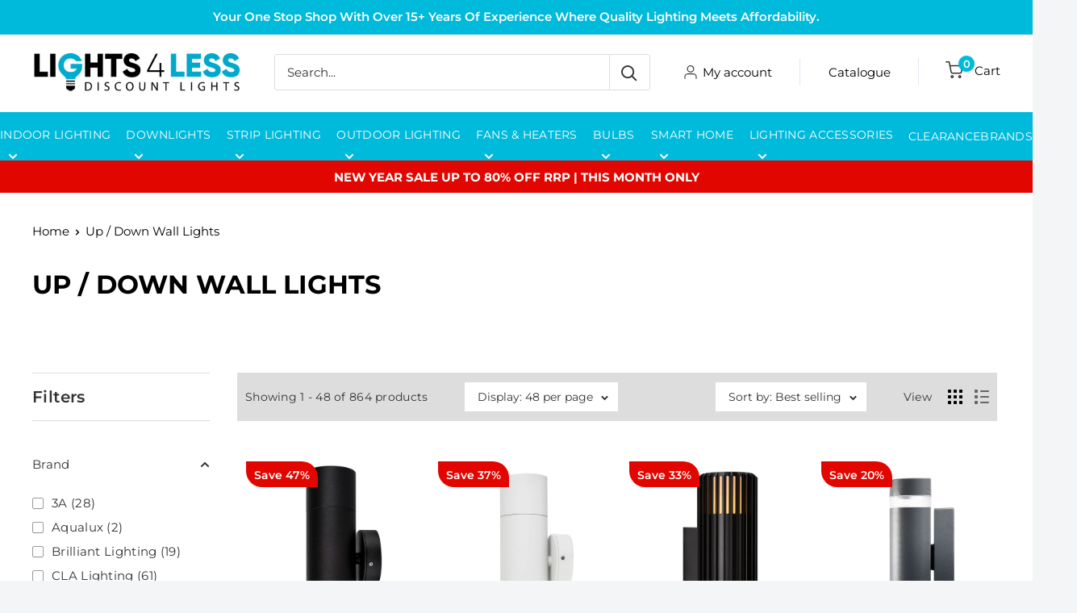

--- FILE ---
content_type: text/html; charset=utf-8
request_url: https://lights4less.com.au/web-pixels@fcfee988w5aeb613cpc8e4bc33m6693e112/custom/web-pixel-37912801@1/sandbox/modern/collections/up-down-wall-lights
body_size: -25
content:
<!DOCTYPE html>
<html>
  <head>
    <meta charset="utf-8">
    <title>Web Pixels Manager Sandbox</title>
    <script src="https://lights4less.com.au/cdn/wpm/sfcfee988w5aeb613cpc8e4bc33m6693e112m.js"></script>

    <script type="text/javascript">
  (function(shopify) {shopify.extend('WebPixel::Render', function(api) {
var analytics=api.analytics,browser=api.browser,init=api.init;
//gtag starts here
const script = document.createElement('script');
script.setAttribute('src', 'https://www.googletagmanager.com/gtag/js?id=AW-978978245');
script.setAttribute('async', '');
document.head.appendChild(script);

window.dataLayer = window.dataLayer || [];
function gtag(){dataLayer.push(arguments);}
gtag('js', new Date());
gtag('config', 'AW-978978245');
//gtag ends here


//ec + purchase code starts here
analytics.subscribe("checkout_completed", (event) => {
  gtag('set', 'user_data', {
    "email": event.data.checkout.email,
    "phone_number": event.data.checkout.phone
  });
  gtag('event', 'conversion', {
    'send_to': 'AW-978978245/OQPwCJzdjscZEMWL6NID',
    'value': event.data.checkout.totalPrice.amount,
    'transaction_id': event.data.checkout.order.id,
    'currency': event.data.checkout.currencyCode
  });
});


});})(self.webPixelsManager.createShopifyExtend('37912801', 'custom'));

</script>

  </head>
  <body></body>
</html>


--- FILE ---
content_type: text/javascript; charset=utf-8
request_url: https://lights4less.com.au/web-pixels@fcfee988w5aeb613cpc8e4bc33m6693e112/web-pixel-1002275041@34ad157958823915625854214640f0bf/sandbox/worker.modern.js
body_size: -701
content:
importScripts('https://lights4less.com.au/cdn/wpm/sfcfee988w5aeb613cpc8e4bc33m6693e112m.js');
globalThis.shopify = self.webPixelsManager.createShopifyExtend('1002275041', 'APP');
importScripts('/web-pixels/strict/app/web-pixel-1002275041@34ad157958823915625854214640f0bf.js');
